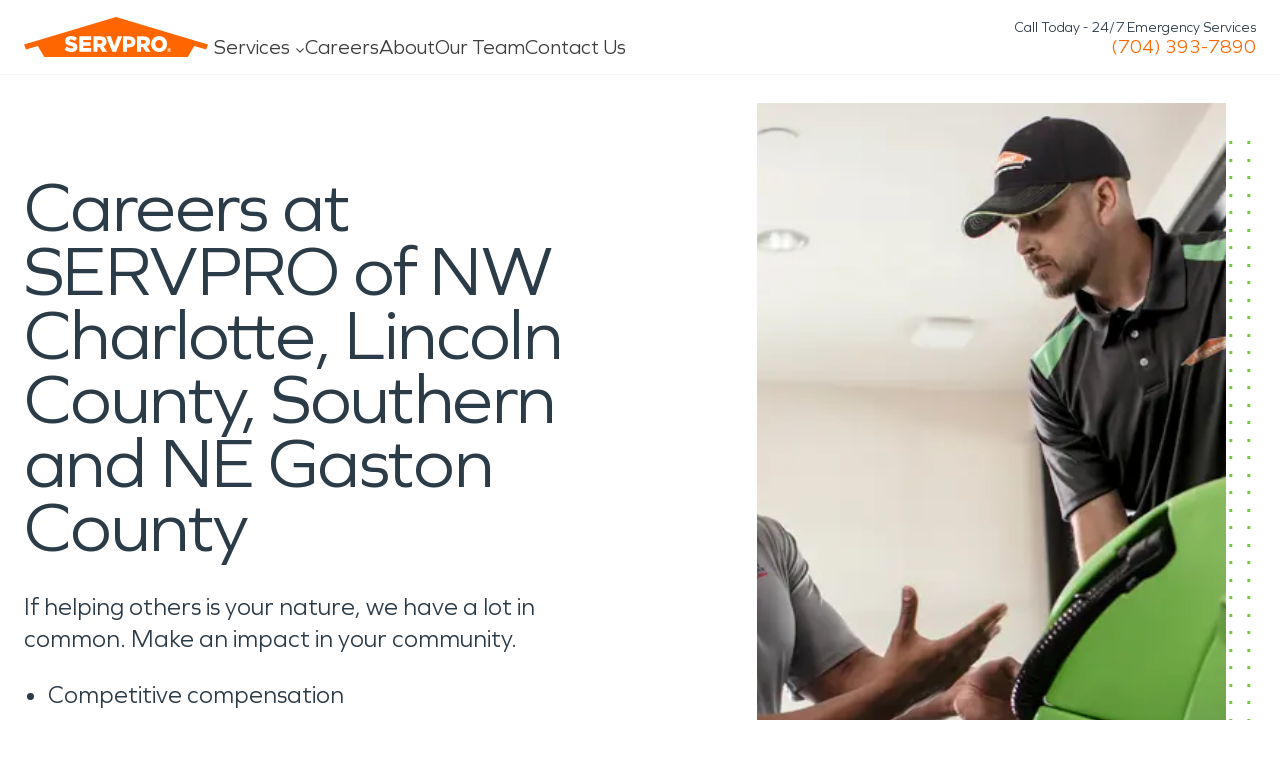

--- FILE ---
content_type: application/javascript; charset=UTF-8
request_url: https://www.servpro.com/app-31743c5a-83ab004b230498b1888f.js
body_size: 7446
content:
"use strict";(self.webpackChunkservpro_gatsby=self.webpackChunkservpro_gatsby||[]).push([[6808],{893:function(e,t,n){n.d(t,{JP:function(){return p},FC:function(){return m},bm:function(){return h}});var a=n(96540),o=n(8025),r=n(76354),i=n(33150),l=n(22952),s=n(79597),u=n(69468),c=n(85902),d=n(79540),v=n(17437);var f=({name:e,address:t,addressHidden:n,permalink:a,servicesProvidedReadable:r,wikipediaBasedGeographicAreas:i,averageRating:l,reviewCount:s,mainPhone:u})=>{const{pathname:f}=(0,o.useLocation)();if(!t||n)return null;const p={"@context":"https://schema.org","@type":"HomeAndConstructionBusiness",name:e,image:"https://images.contentstack.io/v3/assets/blt0a0cb058815d4d96/blt9af1c0e2eaba012a/servpro_vehicle.jpeg?width=1200&auto=webp",address:{"@type":"PostalAddress",streetAddress:`${t.address}${t.addressExt?` ${t.addressExt}`:""}`,addressLocality:t.city,addressRegion:t.state,postalCode:t.postalCode},telephone:u,url:`${{}.URL||"https://www.servpro.com"}${a}`,hasOfferCatalog:{"@type":"OfferCatalog",name:"Property damage",itemListElement:[{"@type":"OfferCatalog",name:"Property damage cleanup",itemListElement:r.filter(e=>!!e.serviceLine).map(e=>({"@type":"Offer",itemOffered:{"@type":"Service",name:e.serviceLine}}))}]},makesOffer:{"@type":"Offer",availability:"InStock",itemOffered:{"@type":"Service",serviceType:"24/7 water, fire, smoke, mold, and mildew damage cleanup",areaServed:((null==i?void 0:i.places)||[]).map(({city:e,state:t,latitude:n,longitude:a,wikipediaUrl:o,locationType:r})=>({"@type":"City"===r?"City":"Place",name:`${e}, ${t}`,latitude:n,longitude:a,sameAs:o})),hasOfferCatalog:{"@type":"OfferCatalog",name:"Property damage",itemListElement:[{"@type":"OfferCatalog",name:"Property damage cleanup",itemListElement:r.filter(e=>!!e.serviceLine).map(e=>({"@type":"Offer",itemOffered:{"@type":"Service",name:e.serviceLine}}))}]}}},openingHours:"Mo,Tu,We,Th,Fr,Sa,Su 24 hours",openingHoursSpecification:[{"@type":"OpeningHoursSpecification",dayOfWeek:["Monday","Tuesday","Wednesday","Thursday","Friday","Saturday","Sunday"],opens:"00:00",closes:"23:59"}],priceRange:"$$",areaServed:((null==i?void 0:i.places)||[]).map(({city:e,state:t,latitude:n,longitude:a,wikipediaUrl:o})=>({"@type":"City",name:`${e}, ${t}`,latitude:n,longitude:a,sameAs:o})),aggregateRating:l>d.vA&&s>0?{"@type":"AggregateRating",itemReviewed:{"@type":"Thing",name:`${{}.URL||"https://www.servpro.com"}${f}`},ratingValue:l,bestRating:5,worstRating:1,ratingCount:s}:void 0};return(0,v.Y)(c.mg,null,(0,v.Y)("script",{type:"application/ld+json"},JSON.stringify(p)))};const p=a.createContext(null),g=(e,t,n)=>{if(null!=n&&"dataLayer"in window&&Array.isArray(window.dataLayer)){const a=window.dataLayer.filter(t=>t.event===e),o=a[a.length-1];o&&o[t]===n||window.dataLayer.push({event:e,[t]:n})}},m=({children:e,data:t})=>{var n;const{pathname:c}=(0,o.useLocation)(),{numberMap:d}=(0,r.a)(),m=a.useMemo(()=>{var e,n,a,o;if(!t)return null;const r=t.franchise||(null===(e=t.cmsMetroPage)||void 0===e||null===(n=e.franchises)||void 0===n?void 0:n[0]);if(!r)return null;return{...r,servicesProvidedReadable:(null===(a=r.servicesProvidedReadable)||void 0===a?void 0:a.map(e=>({serviceLine:(null==e?void 0:e.serviceLine)||"",sort:(null==e?void 0:e.sort)||0})))||[],servicesProvidedFilterable:(null===(o=r.servicesProvidedFilterable)||void 0===o?void 0:o.map(e=>({serviceLine:(null==e?void 0:e.serviceLine)||"",sort:(null==e?void 0:e.sort)||0})))||[]}},[t]),{name:h,allowedInternalLinks:y,bannedInternalLinks:C,filteredServices:w,menu:b,footer:S,mainPhone:L}=m||{},N=((null==t||null===(n=t.allFranchiseUniqueContent)||void 0===n?void 0:n.nodes)||[]).reduce((e,t)=>(t&&t.pageName&&t.content&&t.rawContent&&(e[t.pageName]?t.approvedDate&&e[t.pageName].approvedDate&&1===t.approvedDate.localeCompare(e[t.pageName].approvedDate)&&(e[t.pageName]=t):e[t.pageName]=t),e),{}),{template:A}=(0,s.Z)();m&&L&&"mainPhone"in m&&d&&L in d&&(m.mainPhone=d[L]);const P=A===u.U.MicrositePage||A===u.U.MicrositeService,O=A===u.U.HyperLocal,I=A===u.U.Metro,k=A===u.U.MetroState,{data:E,setData:_,getData:F}=(0,l.A)("is_microsite",async()=>P,[],null,()=>!0),D=!(null==t||!t.targetCity),M=(null==m?void 0:m.permalink)||"",T=((e,n,a,o)=>{const r=(null==t?void 0:t.targetCity)||(null==t||null===(e=t.franchise)||void 0===e||null===(n=e.serviceCities)||void 0===n?void 0:n[0]);return{city:(null==r?void 0:r.city)||(null==m||null===(a=m.address)||void 0===a?void 0:a.city),state:(null==r?void 0:r.state)||(null==m||null===(o=m.address)||void 0===o?void 0:o.state),content:(null==r?void 0:r.content)||""}})(),j=a.useMemo(()=>({name:h||null,allowedInternalLinks:y||null,bannedInternalLinks:C||null,filteredServices:w||[],footer:S||null,franchise:m,isHyperLocalTemplate:O,isLocalCityPage:D,isMetroStateTemplate:k,isMetroTemplate:I,isMicrosite:P,isMicrositeHomepage:Boolean(P&&M&&c===M),menu:b||null,permalink:M||null,targetCity:T,uniqueContent:N}),[h,m,M,b,S,y,C,w,P,D,T,O,I,k,N,c]);a.useEffect(()=>{window.fID=()=>console.log("Franchise ID",null==m?void 0:m.franchiseNumber)},[m]);const $=(0,i.A)(),{data:x,setData:U,getData:R}=(0,l.A)("sp_visitor_id",async()=>$,[],null,()=>!0);return a.useEffect(()=>{P&&$&&null!=m&&m.franchiseNumber&&fetch(`/api/microsite?id=${$}&franchiseNumber=${m.franchiseNumber}`).then(e=>e.text()).catch(()=>{});(E||F())!==P&&_(P);const e=x||R();$&&$!==e&&U($),g("SiteVisitorId","SiteVisitorId",$),g("SiteFranchiseNumber","FranchiseNumber",(null==m?void 0:m.franchiseNumber)||3e3)},[$,P,null==m?void 0:m.franchiseNumber,E,F,x,R,_,U]),(0,v.Y)(p.Provider,{value:j},m&&(0,v.Y)(f,m),e)},h=()=>{const e=a.useContext(p);if(!e)throw new Error("useMicrosite used outside of context");return e}},2444:function(e,t,n){var a=n(64810);t.A=()=>{const{site:e}=(0,a.useStaticQuery)("1516808848");return null==e?void 0:e.siteMetadata}},5842:function(e,t,n){var a=n(96540),o=n(17437);const r=e=>`\n            <script async src="https://www.googletagmanager.com/gtag/js?id=${e}"><\/script>\n            <script>\n               window.dataLayer = window.dataLayer || [];\n               function gtag(){dataLayer.push(arguments);} \n               gtag('js', new Date()); gtag('config', '${e}');\n               gtag('event', 'conversion', {\n                  'send_to': '${e}',\n                  'value': 1.0,\n                  'currency': 'USD',\n               });\n            <\/script>\n        `;t.A=({children:e,data:t})=>{var n;const i=null==t||null===(n=t.franchise)||void 0===n?void 0:n.googleAdsTag,l=a.useRef(null);return a.useEffect(()=>{if(i&&l.current&&"innerHTML"in l.current){const e=document.createRange();e.selectNode(l.current);const t=e.createContextualFragment(r(i));l.current.innerHTML="",l.current.append(t)}},[i]),i?(0,o.Y)(a.Fragment,null,(0,o.Y)("span",{ref:l,dangerouslySetInnerHTML:{__html:r(i)||""}}),e):(0,o.Y)(a.Fragment,null,e)}},16001:function(e,t,n){n.d(t,{p:function(){return u}});var a=n(96540),o=n(64810),r=n(79597),i=n(69468),l=n(17437);const s=a.createContext(null);t.A=({children:e,data:t})=>{const{template:n}=(0,r.Z)(),{hideFranchiseLink:u,hideNationalCallCenter:c,overridePhoneNumber:d,overridePhoneNumberDescriptor:v}=a.useMemo(()=>{if(n===i.U.LocationsIndex||n===i.U.MetroState||n===i.U.NotFoundPage)return{hideNationalCallCenter:!1,hideFranchiseLink:!0,overridePhoneNumber:void 0,overridePhoneNumberDescriptor:void 0};if(n===i.U.Metro)return{hideNationalCallCenter:!0,hideFranchiseLink:!0,overridePhoneNumber:void 0,overridePhoneNumberDescriptor:void 0};const e=t=>t&&"object"==typeof t?"pageOptions"in t&&t.pageOptions&&"object"==typeof t.pageOptions?t.pageOptions:Object.values(t).reduce((t,n)=>t||("object"==typeof n&&null!==n?e(n):t),null):null,a=e(t);return{hideNationalCallCenter:null==a?void 0:a.hideNationalCallCenter,hideFranchiseLink:null==a?void 0:a.hideLocalCta,overridePhoneNumber:null==a?void 0:a.overridePhoneNumber,overridePhoneNumberDescriptor:null==a?void 0:a.overridePhoneNumberDescriptor}},[t,n]),{csSiteSettings:f}=(0,o.useStaticQuery)("1282152210"),p=f.outOfServiceMode,g=a.useMemo(()=>({hideFranchiseLink:u,hideNationalCallCenter:c||p,overridePhoneNumber:d,overridePhoneNumberDescriptor:v}),[p,u,c,d,v]);return(0,l.Y)(s.Provider,{value:g},e)};const u=()=>{const e=a.useContext(s);if(!e)throw new Error("No CTA Context has been provided.");return e}},22952:function(e,t,n){var a=n(96540),o=n(75942);const r=(e,t)=>{const n=60*t*60*1e3;return e>Date.now()-n},i=(e,t)=>{try{const n=localStorage.getItem(e);if(n){const e=JSON.parse(n);if("item"in e&&"timestamp"in e){if(!t)return e.item;if(e.timestamp){if("boolean"==typeof e.timestamp)return e.item;if("number"==typeof e.timestamp)if("function"==typeof t){const n=t(e.item);if("number"==typeof n&&r(e.timestamp,n))return e.item}else if(r(e.timestamp,t))return e.item}}}return}catch(n){return}},l=(e,t)=>{try{localStorage.setItem(e,JSON.stringify({item:t,timestamp:Date.now()}))}catch(n){console.error(n)}};t.A=(e,t,n=[],r=null,s=null)=>{const{isLoading:u,data:c,refetch:d}=(0,o.useQuery)({queryKey:["local-storage-state",e,...n],queryFn:async()=>{const n=i(e,r);if(n)return s&&("function"==typeof s&&s(n)&&l(e,n),"boolean"==typeof s&&s&&l(e,n)),n;if(t){const n=await t();return l(e,n),n}return null}}),v=a.useCallback(()=>{d({queryKey:["local-storage-state",e,...n]})},[n,e,d]);if(!e)throw new Error("useLocalStorageState: a key must be set");return{data:c||null,loading:u,setData:t=>{l(e,t),v()},getData:()=>{const t=i(e,r);return t||"boolean"==typeof t?t:null}}}},33150:function(e,t,n){var a=n(96540),o=n(53513),r=n(50434);t.A=()=>{const[e,t]=a.useState(null),n=(0,r.sf)();return a.useEffect(()=>{const e=(0,o.A)({enableScreen:!0});if(e){n.onSessionId(e=>{window.posthog_session_id=e}),t(e),n.identify(e);try{const t=localStorage.getItem("invoca_id");t&&n.alias(t,e)}catch(a){}}},[n]),e}},52496:function(e,t,n){n.d(t,{B:function(){return s},P:function(){return u}});var a=n(96540),o=n(17437);const r={loading:"lazy",fetchPriority:"auto"},i={loading:"eager",fetchPriority:"high"},l=(0,a.createContext)(r),s=({children:e,isEarlyBlock:t=!1})=>{const n=t?i:r;return(0,o.Y)(l.Provider,{value:n},e)},u=()=>(0,a.useContext)(l)},55941:function(e,t,n){n.d(t,{Y:function(){return o}});var a=n(96540);let o=function(e){return e.Hydrate="hydrate",e.Interaction="interaction",e}({});t.A=(e,t)=>{const[n,r]=a.useState({}),i=JSON.stringify(Object.keys(e)),l=Object.keys(e).every(e=>void 0!==n[e]),s=a.useCallback(async()=>{const t={...n};await Promise.all(Object.entries(e).map(async([e,n])=>{const a=n;if(!t[e]){var o;const n=await a();t[e]=null!==(o=null==n?void 0:n.default)&&void 0!==o?o:n}})),r(t)},[i]);return a.useEffect(()=>{t===o.Hydrate&&s()},[s,t]),{hasLoaded:l,scripts:n,load:s}}},62529:function(e,t,n){n.d(t,{i9:function(){return s},t:function(){return l}});var a=n(96540),o=n(8025),r=n(17437);const i=a.createContext({registerMobileNavClose:()=>{},registerDesktopNavClose:()=>{},closeAllNavigation:()=>{}}),l=()=>{const e=a.useContext(i);if(!e)throw new Error("useNavigationContext must be used within a NavigationProvider");return e},s=({children:e})=>{const t=(0,o.useLocation)(),n=a.useRef(null),l=a.useRef(null),s=a.useCallback(e=>{n.current=e},[]),u=a.useCallback(e=>{l.current=e},[]),c=a.useCallback(()=>{n.current&&n.current(),l.current&&l.current();document.querySelectorAll('[data-menu="item"]').forEach(e=>{if(e instanceof HTMLElement){const t=e.querySelector('[data-menu="trigger"]'),n=e.querySelector('[data-menu="content"]');if(t instanceof HTMLElement&&n&&"open"===t.dataset.state){const t=new Event("mouseleave"),n=e.closest("[data-menu-root-scope-id]");n&&n.dispatchEvent(t)}}})},[]);a.useEffect(()=>{const e=e=>{const n=e.target.closest("a[href]");if(n&&t.pathname){const a=n.getAttribute("href");if(a){(t.pathname.replace(/\/$/,"")||"/")===(a.replace(/\/$/,"")||"/")&&(e.preventDefault(),c())}}};return document.addEventListener("click",e),()=>document.removeEventListener("click",e)},[t.pathname,c]);const d=a.useMemo(()=>({registerMobileNavClose:s,registerDesktopNavClose:u,closeAllNavigation:c}),[s,u,c]);return(0,r.Y)(i.Provider,{value:d},e)}},67298:function(e,t,n){n.d(t,{h:function(){return i},l:function(){return s}});var a=n(96540),o=n(17437);const r=a.createContext(void 0),i=({flagName:e,children:t})=>{const n=a.useMemo(()=>({flagName:e}),[e]);return(0,o.Y)(r.Provider,{value:n},t)};var l={name:"eivff4",styles:"display:none"};const s=({children:e,variant:t})=>{const n=a.useContext(r);if(!n)throw new Error("<Flag> must be used inside <FlagSet>");const{flagName:i}=n;return(0,o.Y)("span",{"data-test-variant":`${i}_${t}`,css:l},e)}},73369:function(e,t,n){var a=n(75942),o=n(96540),r=n(13166),i=n(33150);t.A=(e=null)=>{const t=(0,i.A)(),{isLoading:n,error:l,data:s}=(0,a.useQuery)({queryKey:e?Object.values({...e,id:t}):["recommended-franchises"],queryFn:()=>{const n=((e,t)=>{try{let n="";if(e&&("latitude"in e&&"longitude"in e||"address"in e)&&(n=`/api/franchise-v3?${Object.entries({...e,id:t}).map(([e,t])=>t?`${e}=${t}`:"").filter(e=>!!e).join("&")}`),n)return fetch(n).then(e=>e.json())}catch(n){return null}return null})(e,t);return n||{latitude:null,longitude:null,franchises:[],announcements:[]}}}),u=null==s?void 0:s.franchises,c=e&&"franchiseId"in e&&e.franchiseId?[e.franchiseId,...(u||[]).filter(t=>t!==e.franchiseId)]:u,d=(0,a.useQueries)((c||[]).map(e=>({queryKey:["franchise",e.toString()],queryFn:()=>fetch(`/franchises/single/${e}.json`).then(e=>e.ok?e.json():null)}))),v=d.filter(e=>!(null==e||!e.data||!Object.keys(e.data).length)).filter(e=>{var t;return!(!e.data||"object"!=typeof e.data||!("tempOutOfService"in e.data))&&!(null!=e&&null!==(t=e.data)&&void 0!==t&&t.tempOutOfService)}),f=!(null==c||!c.length)&&(c.length!==d.length||d.some(e=>"loading"===(null==e?void 0:e.status))),p=n||f,g=JSON.stringify(d);return o.useEffect(()=>{setTimeout(()=>{(0,r.A)()},300)},[p,g]),{isLoading:p,error:l,data:v,announcements:(null==s?void 0:s.announcements)||[],latitude:"string"==typeof(null==s?void 0:s.latitude)?parseFloat(s.latitude):"number"==typeof(null==s?void 0:s.latitude)?s.latitude:null,longitude:"string"==typeof(null==s?void 0:s.longitude)?parseFloat(s.longitude):"number"==typeof(null==s?void 0:s.longitude)?s.longitude:null}}},75669:function(e,t,n){n.d(t,{q:function(){return f}});var a=n(96540),o=n(66464),r=n.n(o),i=n(22952),l=n(73369),s=n(79540),u=n(17437);var c=function(e){return e.NETLIFY="netlify",e.IPSTACK="ipStack",e.NAVIGATOR="navigator",e.FRANCHISE="franchise",e}(c||{});const d=async()=>{let e={};try{e=await(await fetch("https://api.ipstack.com/check?access_key=796435b41d113bb2ce49c3598fff5fba")).json()}catch(s){return null}const{latitude:t,longitude:n,city:a,region_code:o,region_name:i,country_code:l}=e||{};return t&&n?{provider:c.IPSTACK,latitude:t,longitude:n,city:a,stateShort:o,country:r()(l)||l,state:i,franchiseId:null}:null},v=a.createContext(null);t.A=({children:e})=>{const{setData:t,getData:n}=(0,i.A)("navigator_prompt_shown",async()=>!1,[],e=>e?72:24),{data:o,setData:f,loading:p,getData:g}=(0,i.A)("serv_geo_v4",async()=>{let e=await(async()=>{let e={};try{e=await(await fetch("/geo/edge")).json()}catch(v){return d()}const{latitude:t,longitude:n,city:a,subdivision:o,country:i}=e||{};if(t&&n){var l,s,u;let e;if(!a||null==o||!o.code||null==o||!o.name)try{e=await(await fetch(`/api/geocode?latitude=${t}&longitude=${n}`)).json()}catch(v){return null}return{provider:c.NETLIFY,latitude:t,longitude:n,city:(null===(l=e)||void 0===l?void 0:l.city)||a,stateShort:(null===(s=e)||void 0===s?void 0:s.stateShort)||(null==o?void 0:o.code),country:r()(null==i?void 0:i.code)||(null==i?void 0:i.code),state:(null===(u=e)||void 0===u?void 0:u.state)||(null==o?void 0:o.name),franchiseId:null}}return null})();return e||(e=await d()),{geolocationApi:e||null,navigator:null,userSelectedFranchiseLocation:null,userSelectedGeoLocation:null,locationChangedByUser:!1}},[],e=>e?e.locationChangedByUser?72:24:0,e=>!(null==e||!e.locationChangedByUser)),m=a.useCallback(async e=>{const t=await(async e=>{const{coords:t}=e;if(!t||null==t||!t.latitude||null==t||!t.longitude)return null;t.accuracy&&(window.browser_navigator_geolocation_accuracy=t.accuracy);try{return await(await fetch(`/api/geocode?latitude=${t.latitude}&longitude=${t.longitude}`)).json()}catch(n){return null}})(e);t&&f({geolocationApi:(null==o?void 0:o.geolocationApi)||null,navigator:{...t,provider:c.NAVIGATOR,franchiseId:null},userSelectedFranchiseLocation:(null==o?void 0:o.userSelectedFranchiseLocation)||null,userSelectedGeoLocation:(null==o?void 0:o.userSelectedGeoLocation)||null,locationChangedByUser:(null==o?void 0:o.locationChangedByUser)||!1})},[null==o?void 0:o.locationChangedByUser,null==o?void 0:o.geolocationApi,null==o?void 0:o.userSelectedGeoLocation,null==o?void 0:o.userSelectedFranchiseLocation,f]);a.useEffect(()=>{if(!p){const e=o||g(),a=n();e&&(null!=e&&e.navigator||a)||(t(!0),navigator.geolocation.getCurrentPosition(m,e=>{"dataLayer"in window&&Array.isArray(window.dataLayer)&&!window.dataLayer.find(e=>"LocationPermission"===e.event&&!e.allowed)&&window.dataLayer.push({event:"LocationPermission",allowed:!1,error:e.message})},{enableHighAccuracy:!0}))}},[m,o,n,g,p,t]);const h=null!=o&&o.locationChangedByUser&&null!=o&&o.userSelectedFranchiseLocation?o.userSelectedFranchiseLocation:null!=o&&o.navigator?o.navigator:null!=o&&o.geolocationApi?null==o?void 0:o.geolocationApi:null,y=h?{latitude:Number(h.latitude),longitude:Number(h.longitude),franchiseId:h.franchiseId||null,provider:h.provider||null,country:h.country||null,locationType:null,zip:null}:null,{isLoading:C,data:w,announcements:b}=(0,l.A)(y),S=a.useCallback((e,t)=>{if(e&&e.franchiseNumber){const C=(d=e)&&null!=d&&null!==(v=d.address)&&void 0!==v&&v.city&&"number"==typeof(null==d||null===(p=d.areaServedLocationData)||void 0===p?void 0:p.latitude)&&"number"==typeof(null==d||null===(g=d.areaServedLocationData)||void 0===g?void 0:g.longitude)&&null!=d&&null!==(m=d.address)&&void 0!==m&&m.state&&null!=d&&null!==(h=d.address)&&void 0!==h&&h.countryCode?{provider:c.FRANCHISE,city:d.address.city,state:d.address.state,stateShort:d.address.state,country:d.address.countryCode,latitude:d.areaServedLocationData.latitude,longitude:d.areaServedLocationData.longitude,franchiseId:String(d.franchiseNumber),zip:(null==d||null===(y=d.address)||void 0===y?void 0:y.postalCode)||""}:null;if(C){var n,a,r,i,l,s,u;const e={city:null!==(n=null==t?void 0:t.city)&&void 0!==n?n:C.city,country:null!==(a=null==t?void 0:t.country)&&void 0!==a?a:C.country,franchiseId:null,latitude:null!==(r=null==t?void 0:t.latitude)&&void 0!==r?r:C.latitude,longitude:null!==(i=null==t?void 0:t.longitude)&&void 0!==i?i:C.longitude,provider:c.FRANCHISE,state:null!==(l=null==t?void 0:t.state)&&void 0!==l?l:C.state,stateShort:null!==(s=null==t?void 0:t.stateShort)&&void 0!==s?s:C.stateShort,zip:null!==(u=null==t?void 0:t.zip)&&void 0!==u?u:C.zip},d={geolocationApi:(null==o?void 0:o.geolocationApi)||null,navigator:(null==o?void 0:o.navigator)||null,userSelectedFranchiseLocation:C,userSelectedGeoLocation:e,locationChangedByUser:!0};f(d)}}var d,v,p,g,m,h,y},[o,f]),L=a.useMemo(()=>{var e;return{loadingFirst:!!p||(null==w||null===(e=w[0])||void 0===e||!e.data)&&C,loading:!h||p||C,geo:h||null,nearby:w,franchise:w[0]||{error:null,isLoading:p||C,data:{id:"NATIONAL_CALL_CENTER",name:"National Call Center",mainPhone:s.NA}},setFranchise:S,geoDerivedFromOverride:!1,locationChangedByUser:(null==o?void 0:o.locationChangedByUser)||!1,isNationalCallCenter:!w[0],announcements:b||[]}},[null==o?void 0:o.locationChangedByUser,h,p,C,w,S,b]);return(0,u.Y)(v.Provider,{value:L},e)};const f=()=>{const e=a.useContext(v);if(!e)throw new Error("useLocator used outside of context");return e}},76354:function(e,t,n){n.d(t,{a:function(){return c}});var a=n(96540),o=n(64810),r=n(8025),i=n(17437);let l=function(e){return e.INVOCA="INVOCA",e}({});const s=a.createContext(null),u=()=>(0,i.Y)(o.Script,{id:"invoca",dangerouslySetInnerHTML:{__html:"\n                        (function (i, n, v, o, c, a) {\n                          i.InvocaTagId = o;\n                          var s = n.createElement('script');\n                          s.type = 'text/javascript';\n                          s.async = true;\n                          s.src = ('https:' === n.location.protocol ? 'https://' : 'http://') + v;\n                          var fs = n.getElementsByTagName('script')[0];\n                          fs.parentNode.insertBefore(s, fs);\n                        })(window, document, 'solutions.invocacdn.com/js/invoca-latest.min.js', '1905/2238540922');\n                      "}}),c=()=>{const e=a.useContext(s);if(!e)throw new Error("No DNI Context has been provided.");return e};t.Ay=({children:e})=>{const{pathname:t}=(0,r.useLocation)(),n=l.INVOCA,o=a.useCallback(()=>{n===l.INVOCA&&window.Invoca&&window.Invoca.PNAPI.run()},[n]);a.useEffect(()=>{o()},[n,o,t]);const c=a.useMemo(()=>({provider:n,trigger:o,numberMap:{}}),[n,o]);return(0,i.Y)(s.Provider,{value:c},e,(0,i.Y)(u,null))}},79597:function(e,t,n){n.d(t,{Z:function(){return l}});var a=n(96540),o=n(69468),r=n(17437);const i=a.createContext(null),l=()=>{const e=a.useContext(i);if(!e)throw new Error("No Template Context has been provided.");return e};t.A=({children:e,pageContext:t,pageResources:n})=>{const l=a.useMemo(()=>n&&"object"==typeof n&&"page"in n&&n.page&&"object"==typeof n.page&&"path"in n.page&&n.page.path&&"string"==typeof n.page.path&&"/404.html"===n.page.path?{template:o.U.NotFoundPage}:{template:(0,o.A)(null==t?void 0:t.templateName)},[null==t?void 0:t.templateName,n]);return(0,r.Y)(i.Provider,{value:l},e)}},86470:function(e,t,n){n.d(t,{Ay:function(){return v},h$:function(){return u},_z:function(){return c},Jh:function(){return d}});var a=n(96540),o=n(50434);var r=e=>{const t=[];return Object.entries(e).forEach(([e,n])=>{null!=n&&t.push(`\n          [data-test-variant="${e}_${n}"] {\n            display: contents !important;\n          }\n        `)}),t};var i=(e,t)=>"true"!==e&&"DECIDE"===t,l=n(17437);const s=a.createContext(null),u=()=>"undefined"==typeof window?null:window.__POSTHOG_BOOTSTRAP__||null,c=()=>a.useContext(s),d=()=>{const e=(0,o.sf)();return a.useCallback((t,n)=>{null==e||e.capture(t,n)},[e])};var v=({children:e})=>{const[t,n]=a.useState({}),[c,d]=a.useState({}),[v,f]=a.useState({}),p=a.useMemo(()=>i("","DECIDE"),[]);a.useEffect(()=>{const e=u();var t,a;e&&(n(e.featureFlags||{}),d((null===(t=e.featureMeta)||void 0===t?void 0:t.original)||{}),f((null===(a=e.featureMeta)||void 0===a?void 0:a.override)||{}))},[]);const g=a.useCallback(async(e,n)=>{const a=new URL("/api/ph/set-flag",window.location.origin);a.searchParams.set("flag",e),n&&a.searchParams.set("variant",n);const o=null===n?Object.fromEntries(Object.entries(v).filter(t=>t[0]!==e)):{...v,[e]:n},i={...t,...o},l=r(i),s=document.getElementById("ph-test-variants");s&&(s.innerHTML=l.join("\n")),f(o),await fetch(a.toString(),{method:"POST"})},[t,v]),m=a.useMemo(()=>({flags:t,originals:c,overrides:v,setOverride:g}),[t,c,v,g]);return(0,l.Y)(o.so,{apiKey:"phc_vKtZGbccj0B6BTDB4wqtIJ19l87De4wAB43MvXJpoj7",options:{api_host:"https://www.servpro.com/ph-q",defaults:"2025-05-24",autocapture:p,capture_pageview:p,capture_pageleave:p,disable_session_recording:!p,advanced_disable_feature_flags:!p,opt_out_capturing_by_default:!p}},(0,l.Y)(s.Provider,{value:m},e))}}}]);
//# sourceMappingURL=app-31743c5a-83ab004b230498b1888f.js.map